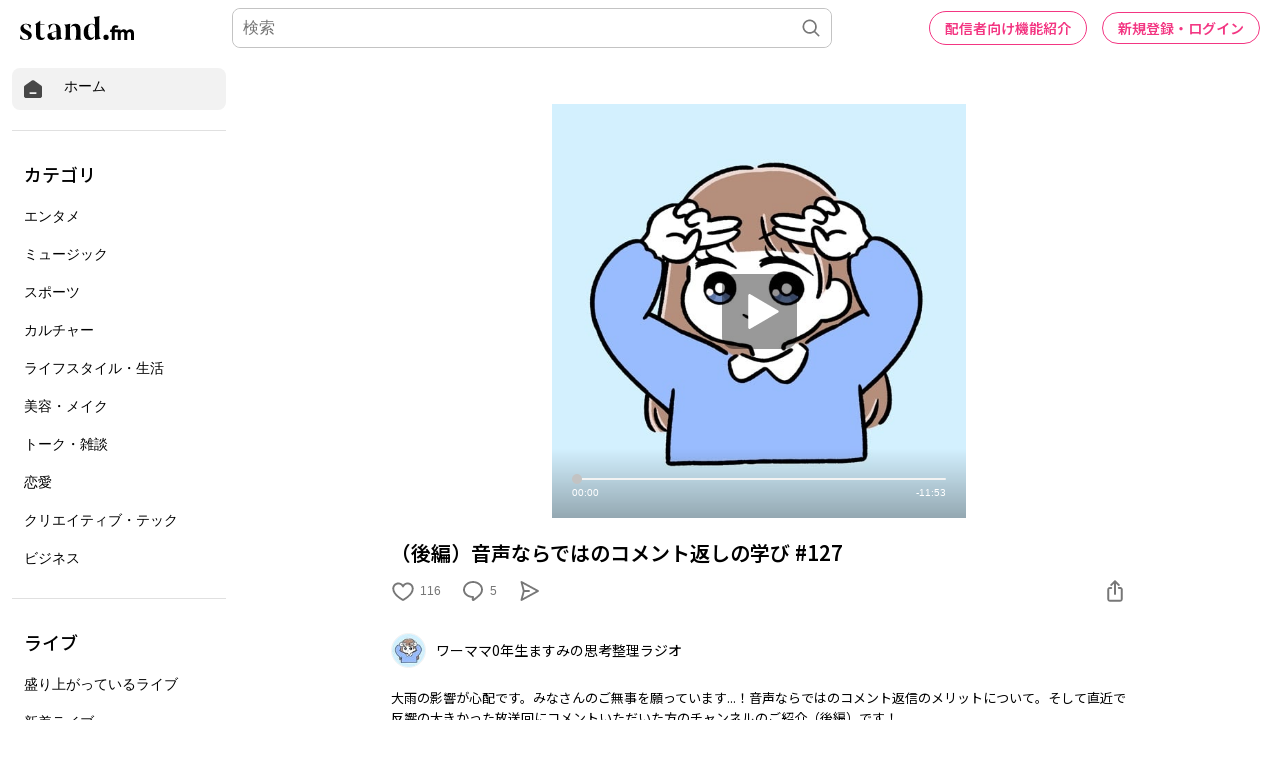

--- FILE ---
content_type: text/html; charset=utf-8
request_url: https://www.google.com/recaptcha/api2/aframe
body_size: 164
content:
<!DOCTYPE HTML><html><head><meta http-equiv="content-type" content="text/html; charset=UTF-8"></head><body><script nonce="wA1F2ylWimD4sJAn2ZjuUA">/** Anti-fraud and anti-abuse applications only. See google.com/recaptcha */ try{var clients={'sodar':'https://pagead2.googlesyndication.com/pagead/sodar?'};window.addEventListener("message",function(a){try{if(a.source===window.parent){var b=JSON.parse(a.data);var c=clients[b['id']];if(c){var d=document.createElement('img');d.src=c+b['params']+'&rc='+(localStorage.getItem("rc::a")?sessionStorage.getItem("rc::b"):"");window.document.body.appendChild(d);sessionStorage.setItem("rc::e",parseInt(sessionStorage.getItem("rc::e")||0)+1);localStorage.setItem("rc::h",'1769478197719');}}}catch(b){}});window.parent.postMessage("_grecaptcha_ready", "*");}catch(b){}</script></body></html>